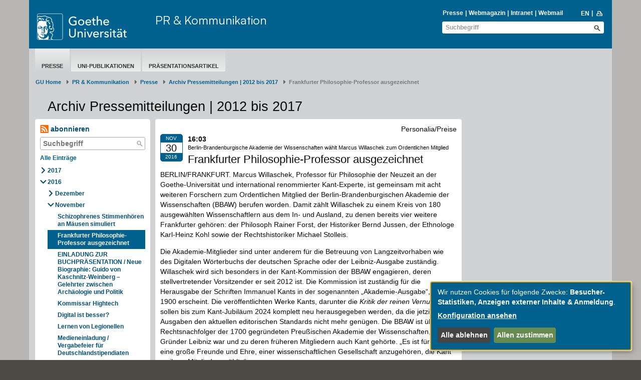

--- FILE ---
content_type: text/html; charset=utf-8
request_url: https://www.puk.uni-frankfurt.de/75100367/Frankfurter_Philosophie_Professor_ausgezeichnet
body_size: 41786
content:
<!DOCTYPE html>
<html lang="de">
<head>
  <meta charset='UTF-8'>
  <meta content='IE=edge' http-equiv='X-UA-Compatible'>
  <title>Goethe-Universität — Frankfurter Philosophie-Professor ausgezeichnet</title>
  <meta content='width=device-width, initial-scale=1.0' name='viewport'>
  <meta content='width=device-width, initial-scale=1.0,user-scalable=0, minimal-ui' name='viewport'>
  <meta content='' property='og:title'>
    <meta content ="index, follow" name = "robots">
  <link rel="shortcut icon" type="image/x-icon" href="/assets/favicon-f27a033e3fb1c9fd004b6ed4cc021495b503a16f5cb445b321b8521813d546e8.ico" /> <!-- favicon_image -->
  <link rel="apple-touch-icon-precomposed" type="image/png" href="/assets/apple-touch-icon-precomposed-59e1ca43c1a44b9fe46b6ba5b460d1ff444caedce97ddcd62f33372f3025fc0c.png" />
  <script src="/assets/2016/klaro/config-38d58225928daebead993f8de1f28882195496a3ccb89cd64252404d2430dc3a.js"></script>
  <script src="/assets/2016/klaro/klaro-b46eae07a73643c8575a59813be49c05a44920c3e6d201159114016e768fbbea.js"></script>
  <link rel="stylesheet" media="screen" href="/assets/2016/application-f7a160d2f689dc9b17a49a82dafce0095e8d67901f8b01b267ff75b96a12b0ac.css" />
  <link rel="stylesheet" media="screen" href="/assets/2016/application_schemes/goethe-e6a807ab42b92dfb842d0ba3db9716255fa0d19c241b43dc44b1e87d4e21e31b.css" />
  <!---->
  <script src="/assets/2016/application-3ba24d05aa3a6dbfff803583cf996860499ea04af6741223051d3fcb14dff89a.js"></script>

  
  <!-- HTML5 shim and Respond.js IE8 support of HTML5 elements and media queries -->
  <!--[if lt IE 9]>
      <script src="/assets/2016/ie-aa9ca5352233fe08dc8804c526056103a52b04a5209be960b158e0ca3a8ac3ed.js"></script>
    <![endif]-->

  <meta name="generator" content="Fiona 7 by Infopark AG (infopark.de)" />
</head>

  <body id="top" class=" " >



<div class="off_canvas_animate slide off_canvas_container">
  <div class="off_canvas_animate slide off_canvas_top_menu">
    <div class="off_canvas_toggles">
      <span class="nav_prev_btn"><i class="ffm-icon ffm-icon-left1"></i></span>
      <span class="nav_close_btn"><i class="ffm-icon ffm-icon-cancel"></i></span>
    </div>
  </div>
</div>



<div class="content_animate slide content bg-body">
  <div class="content_animate slide">
    <!-- NAV START-->
    <!-- HRZ-Additions -->
<!-- HRZ-Addition -->

<header class="container bg-header">
  <div class="row header">
    <div class="col-xs-21 col-sm-23 col-md-15 col-lg-17">
      <div class="row">
        <!-- GU Logo -->
        <div class="col-xs-12 col-sm-7 col-md-8 col-lg-7">
          <a class="logo" title="Goethe-Universität Frankfurt am Main – zur Startseite" href="/de">
            <img alt="Goethe-Universität Frankfurt am Main" src="/assets/2016/head_logo_text-8e933f882c07e9a8c7cdf6929a160e20e78f040c8af80e77113c50b92741ec9c.svg" />
</a>        </div>
        <!-- if xs and md has department logo -->
        <div class="col-xs-9 col-xs-offset-3 visible-xs-block">
          <div class="department_logo">
    
</div>

        </div>
        <!-- Title if md and lg -->
            <!-- check if has department logo -->
            <div class="col-sm-17 col-md-16 col-lg-17 hidden-xs">
              <div class="header-title">
                <a title=" - PR &amp; Kommunikation" href="/puk">PR &amp; Kommunikation</a>
              </div>
            </div>
      </div>
      <div class="row visible-xs">
          <div class="header-title header-title-mobile">
            <a title=" - PR &amp; Kommunikation" href="/puk">PR &amp; Kommunikation</a>
          </div>
      </div>
    </div>
    <div class="col-xs-3 col-sm-1 col-md-9 col-lg-7">
      <div class="nav-mobile visible-xs-block visible-sm-block">
        <span class="nav-toggle">
          <span class="sr-only">Toggle navigation</span>
          <span class="icon-bar"></span>
          <span class="icon-bar"></span>
          <span class="icon-bar"></span>
        </span>
        <span class="nav-mobile-button" onClick="$('.search-mobile').slideToggle(600);"><i class="ffm-icon ffm-icon-lens"></i></span>
        <a class="nav-mobile-button" href="/130441595/PR___Communication?locale=en"><span class="langversion">EN</span></a>
      </div>
      <div class="visible-md-block visible-lg-block">
        <div>
            <div id="searchBlockList" style="margin-bottom: 2px;">
    <ul id="infolist" class="pipe-list" style="">
      <li><a href="https://www.puk.uni-frankfurt.de/">Presse</a></li>
      <li><a href="http://aktuelles.uni-frankfurt.de">Webmagazin</a></li>
      <li><a href="/intranet">Intranet</a></li>
      <li><a href="http://webmail.uni-frankfurt.de" class="">Webmail</a></li>
    </ul>
    <ul class="pipe-list language" style="">
      <li><a title="to english page" href="/130441595/PR___Communication?locale=en"><span class="langversion">EN</span></a></li>
      <li style="margin-top: -1px;">&nbsp;<a href="javascript:window.print();"><i class="ffm-icon ffm-icon-print" title="Seite Drucken"></i></a></li>
    </ul>
  </div>
    <div class="header-search full">
      <form id="global_search_82420dd8-0604-4663-b001-e00dfed5e037" role="search" class="new_search_form" action="/search" accept-charset="UTF-8" method="get"><input name="utf8" type="hidden" value="&#x2713;" />
    <div class="input-group">
        <input class="form-control" placeholder="Suchbegriff" id="query_82420dd8-0604-4663-b001-e00dfed5e037" type="text" value="" name="search_form[query]" />
        <input value="1" id="_7_82420dd8-0604-4663-b001-e00dfed5e037" type="hidden" name="[7]" />
        <button name="button" type="submit" class="btn ffm-icon ffm-icon-lens btn-search" title="Suche starten" style=""></button>
    </div>
</form>
    </div>


        </div>
      </div>
    </div>
  </div>

  <div class="search-mobile">
    <div class="row header visible-xs-block visible-sm-block" style="padding-top: 0;min-height: 26px;">
      <div class="col-xs-24 col-sm-8 col-sm-offset-16 header-search" style="">
        <form id="global_search_6b72d724-de76-403b-92f4-f7f98f8b4802" role="search" class="new_search_form" action="/search" accept-charset="UTF-8" method="get"><input name="utf8" type="hidden" value="&#x2713;" />
    <div class="input-group">
        <input class="form-control" placeholder="Suchbegriff" id="query_6b72d724-de76-403b-92f4-f7f98f8b4802" type="text" value="" name="search_form[query]" />
        <input value="1" id="_7_6b72d724-de76-403b-92f4-f7f98f8b4802" type="hidden" name="[7]" />
        <button name="button" type="submit" class="btn ffm-icon ffm-icon-lens btn-search" title="Suche starten" style=""></button>
    </div>
</form>
      </div>
    </div>
  </div>
</header>



    <!-- NAV END-->
    <!-- SECTION START-->
    <div class="container bg-section">
      <div class="row page">
        <!-- MAINNAV START Test -->
          <div class="col-sm-24">
  <div class="main-nav">
    <ul><li data-navigation-parent-id="34768736" data-navigation-id="34459725" class="active"><a href="https://www.uni-frankfurt.de/de/presse/">Presse</a></li><li data-navigation-parent-id="34768736" data-navigation-id="34459733" class=""><a href="/34459733/Zentrale_Uni_Publikationen_im_%C3%9Cberblick">Uni-Publikationen</a></li><li data-navigation-parent-id="34768736" data-navigation-id="34459744" class=""><a href="/34459744/Pr%C3%A4sentationsartikel">Präsentationsartikel</a></li></ul>
  </div>
</div>

        <!-- MAINNAV END-->

        <!-- BREADCRUMB START-->

            <div class="row">
    <nav class="col-xs-24" aria-label="Breadcrumb" class="breadcrumb">
      <ol class="breadcrumb">
          <li><a href="/de">GU Home</a></li>
              <li class= "">
                <a href="/puk">PR &amp; Kommunikation</a></li>
              <li class= "">
                <a href="https://www.uni-frankfurt.de/de/presse/">Presse</a></li>
              <li class= "">
                <a href="/167853239/Archiv_Pressemitteilungen___2012_bis_2017">Archiv Pressemitteilungen | 2012 bis 2017</a></li>
            <li class="active" aria-current="page">Frankfurter Philosophie-Professor ausgezeichnet</li>
      </ol>
    </nav>
  </div>


        <!-- BREADCRUMB END-->

        <!-- EDITING HINTS START-->
        
        <!-- EDITING HINTS END-->

        <h1 class="h1">Archiv Pressemitteilungen | 2012 bis 2017</h1>


<!-- COL1 START-->
  <nav class="col-md-5 col-sm-8">
    <div class="box-content blog-nav bg-white ">
    <a class="subscribe" href="/rss/167853239"><i class="ffm-icon ffm-icon-rss"></i> abonnieren</a>
  <div class="blog-search-field ">
  <form action="/167853239">
    <input type="text" name="search" class="blog-search-input width87"
           placeholder="Suchbegriff" value="">
    <button title="Suche" type="submit" class="btn ffm-icon ffm-icon-lens blog-search-button"></button>
  </form>
</div>

    <ul class="side-nav">
        <li>
            <a class="visible-xs blog_menu_toggle" data-toggle="collapse" href="#blog_nav_div">
    <div style="display: inline-block">
      <div class="blog_menu_icon"></div>
      <div class="blog_menu_icon"></div>
      <div class="blog_menu_icon"></div>
    </div>
</a>

      <a class="h3 all-entries-link" href="/f7/archiv-pressemitteilungen-2012-bis-2017-167853239">Alle Einträge</a></li>
    </ul>
    <div class="hidden-xs" id="blog_nav_div">
      <ul class="side-nav">
    <li class="" >
      <a class="blog-toggle ffm-icon blog-icon ffm-icon-right1" id="nav_toggle_167853239_2017" data-remote="true" rel="nofollow" data-method="post" href="/blog/year?blog_id=167853239&amp;filter%5Byear%5D=2017&amp;is_live=true&amp;locale=de&amp;obj_id=75100367"></a>
      <a href="/167853239/Archiv_Pressemitteilungen___2012_bis_2017?year=2017">2017</a>
        <div id="blog_nav_167853239_2017"></div>
    </li>
    <li class="" >
      <a class="blog-toggle ffm-icon blog-icon ffm-icon-down1" id="nav_toggle_167853239_2016" data-remote="true" rel="nofollow" data-method="post" href="/blog/year?blog_id=167853239&amp;filter%5Byear%5D=2016&amp;is_live=true&amp;locale=de&amp;obj_id=75100367"></a>
      <a href="/167853239/Archiv_Pressemitteilungen___2012_bis_2017?year=2016">2016</a>
        <div id="blog_nav_167853239_2016">
<ul class="blog-collapse collapse in" id="2016">
    <li class="">
        <a class="blog-toggle ffm-icon blog-icon ffm-icon-right1" id="nav_toggle_167853239_2016_Dezember" data-remote="true" rel="nofollow" data-method="post" href="/blog/month?blog_id=167853239&amp;filter%5Bmonth%5D=Dezember&amp;filter%5Byear%5D=2016&amp;is_live=true&amp;locale=de&amp;obj_id=75100367"></a>
      <a href="/167853239/Archiv_Pressemitteilungen___2012_bis_2017?month=Dezember&amp;year=2016">Dezember</a>
         <div id="blog_nav_167853239_2016_Dezember" class="blog-nav-no-padding" ></div>
    </li>
    <li class="">
        <a class="blog-toggle ffm-icon blog-icon ffm-icon-down1" id="nav_toggle_167853239_2016_November" data-remote="true" rel="nofollow" data-method="post" href="/blog/month?blog_id=167853239&amp;filter%5Bmonth%5D=November&amp;filter%5Byear%5D=2016&amp;is_live=true&amp;locale=de&amp;obj_id=75100367"></a>
      <a href="/167853239/Archiv_Pressemitteilungen___2012_bis_2017?month=November&amp;year=2016">November</a>
         <div id="blog_nav_167853239_2016_November">
  <ul class="blog-collapse collapse in blog-nav-no-padding" id="November-2016">
    <li class="">
      <a href="/75100426/Schizophrenes_Stimmenh%C3%B6ren_an_M%C3%A4usen_simuliert">Schizophrenes Stimmenhören an Mäusen simuliert</a>
    <li class="active">
      <a href="/75100367/Frankfurter_Philosophie_Professor_ausgezeichnet">Frankfurter Philosophie-Professor ausgezeichnet</a>
    <li class="">
      <a href="/75100307/EINLADUNG_ZUR_BUCHPR%C3%84SENTATION___Neue_Biographie__Guido_von_Kaschnitz_Weinberg___Gelehrter_zwischen_Arch%C3%A4ologie_und_Politik">EINLADUNG ZUR BUCHPRÄSENTATION / Neue Biographie: Guido von Kaschnitz-Weinberg – Gelehrter zwischen Archäologie und Politik</a>
    <li class="">
      <a href="/75100250/Kommissar_Hightech">Kommissar Hightech</a>
    <li class="">
      <a href="/75100193/Digital_ist_besser">Digital ist besser?</a>
    <li class="">
      <a href="/75100136/Lernen_von_Legionellen">Lernen von Legionellen</a>
    <li class="">
      <a href="/75100078/Medieneinladung___Vergabefeier_f%C3%BCr_Deutschlandstipendiaten">Medieneinladung / Vergabefeier für Deutschlandstipendiaten</a>
    <li class="">
      <a href="/75100020/Mehrere_Millionen_f%C3%BCr_Hirnforschung_und_Biochemie">Mehrere Millionen für Hirnforschung und Biochemie</a>
    <li class="">
      <a href="/75099960/Langfristverg%C3%BCtung_bei_deutschen_Vorst%C3%A4nden_k%C3%B6nnte_nachhaltiger_sein">Langfristvergütung bei deutschen Vorständen könnte nachhaltiger sein</a>
    <li class="">
      <a href="/75099904/Medieneinladung___Diskussionsveranstaltung_zur_Steuermoral">Medieneinladung / Diskussionsveranstaltung zur Steuermoral</a>
    <li class="">
      <a href="/75099847/Sch%C3%BClerlabore_der_Goethe_Uni_gr%C3%BCnden_das_GoetheLab_Zentrum">Schülerlabore der Goethe-Uni gründen das GoetheLab-Zentrum</a>
    <li class="">
      <a href="/75099789/Mobilit%C3%A4tsformen_im_globalen_Ostasien">Mobilitätsformen im globalen Ostasien</a>
    <li class="">
      <a href="/75099733/Ranking__Goethe_Uni_bietet_hervorragende_Karrierechancen">Ranking: Goethe-Uni bietet hervorragende Karrierechancen</a>
    <li class="">
      <a href="/75099676/Zur_genetische_Herkunft_der_Europ%C3%A4er">Zur genetische Herkunft der Europäer</a>
    <li class="">
      <a href="/75099619/Forschungskolleg_Humanwissenschaften_stellt_vor__Susanne_Schr%C3%B6ter_und_ihr_neues_Buch_%C3%BCber__Fromme_Muslime_in_Deutschland">Forschungskolleg Humanwissenschaften stellt vor: Susanne Schröter und ihr neues Buch über „Fromme Muslime in Deutschland“</a>
    <li class="">
      <a href="/75099562/Medieneinladung____Hippocampus___Spektakul%C3%A4re_Skulptur_kommt_auf_den_Campus_Westend">Medieneinladung / „Hippocampus“: Spektakuläre Skulptur kommt auf den Campus Westend</a>
    <li class="">
      <a href="/75099505/Verdr%C3%A4ngen_Klischees_die_kriminalistische_Wirklichkeit">Verdrängen Klischees die kriminalistische Wirklichkeit?</a>
    <li class="">
      <a href="/75099447/Wissenschaftsgarten__Unterst%C3%BCtzung_f%C3%BCr_Forschung_und_Lehre">Wissenschaftsgarten: Unterstützung für Forschung und Lehre</a>
    <li class="">
      <a href="/75099390/Neues_Graduiertenkolleg_an_der_Goethe_Universit%C3%A4t___Konfigurationen_des_Films">Neues Graduiertenkolleg an der Goethe-Universität: „Konfigurationen des Films“</a>
    <li class="">
      <a href="/75099333/Die_unbekannte_Verfassung">Die unbekannte Verfassung</a>
    <li class="">
      <a href="/75099274/Schnell_wie_der_Witz__Lubitsch_mit_Vortr%C3%A4gen_und_Filmen">Schnell wie der Witz: Lubitsch mit Vorträgen und Filmen</a>
    <li class="">
      <a href="/75099217/Gravitationswellen_im_Supercomputer_simulieren">Gravitationswellen im Supercomputer simulieren</a>
    <li class="">
      <a href="/75099156/Podiumsgespr%C3%A4ch_zur_%C3%84sthetik_der_Waffenzerst%C3%B6rung">Podiumsgespräch zur Ästhetik der Waffenzerstörung</a>
    <li class="">
      <a href="/75099099/Fasten_und_Sport__Einfluss_auf_Krebs_und_Altern">Fasten und Sport: Einfluss auf Krebs und Altern</a>
    <li class="">
      <a href="/75099042/Struktur_des_Proteins__Eiserner_Hammer__aufgekl%C3%A4rt">Struktur des Proteins „Eiserner Hammer“ aufgeklärt</a>
    <li class="">
      <a href="/75098984/Test__Welche_Chemikalien_gef%C3%A4hrden_die_Fortpflanzung">Test: Welche Chemikalien gefährden die Fortpflanzung?</a>
    <li class="">
      <a href="/75098926/Tatort_Forschung_an_der_Goethe_Uni">Tatort-Forschung an der Goethe-Uni</a>
    <li class="">
      <a href="/75098868/Woher_kommt_der_Mensch__Ein_neuer_Blick_auf_Homo_sapiens">Woher kommt der Mensch? Ein neuer Blick auf Homo sapiens</a>
    <li class="">
      <a href="/75098807/Tagung_zu__Olympic_Citizenship__und_den_Krisen_von_Flucht_und_Migration">Tagung zu „Olympic Citizenship“ und den Krisen von Flucht und Migration</a>
    <li class="">
      <a href="/75098742/Migration___Integration___Bildungschancen">Migration – Integration – Bildungschancen</a>
    <li class="">
      <a href="/75098685/Energiespeicher_von_morgen_wird_erstmals_im_Bodensee_getestet">Energiespeicher von morgen wird erstmals im Bodensee getestet</a>
    <li class="">
      <a href="/75098629/Keine_separaten_Kurse__Kinder_sollen_ihr_Deutsch_im_Alltagsumfeld_von_Kita_und_Grundschule_verbessern">Keine separaten Kurse: Kinder sollen ihr Deutsch im Alltagsumfeld von Kita und Grundschule verbessern</a>
    <li class="">
      <a href="/75098572/Medieneinladung___Brandauer_kehrt_an_die_Goethe_Uni_zur%C3%BCck">Medieneinladung / Brandauer kehrt an die Goethe-Uni zurück</a>
    <li class="">
      <a href="/75098513/Tagung_zur_normativen_Unordnung_digitaler_Welten">Tagung zur normativen Unordnung digitaler Welten</a>
    <li class="">
      <a href="/75098455/Mehr_Akzeptanz_f%C3%BCr_Roboter_bei_%C3%A4lteren_Menschen">Mehr Akzeptanz für Roboter bei älteren Menschen?</a>
    <li class="">
      <a href="/75098398/Deutschlandweit_erster_Karrieretag_f%C3%BCr_Geistes__und_Sozialwissenschaftler">Deutschlandweit erster Karrieretag für Geistes- und Sozialwissenschaftler</a>
    <li class="">
      <a href="/75098340/Digitale_Transformation_aktiv_gestalten">Digitale Transformation aktiv gestalten</a>
    <li class="">
      <a href="/75098225/581_Studierende_der_Goethe_Universit%C3%A4t_erhalten_Deutschlandstipendium">581 Studierende der Goethe-Universität erhalten Deutschlandstipendium</a>
    <li class="">
      <a href="/75098169/Von_Kontinuit%C3%A4t_und_Br%C3%BCchen__Die_Geschichte_der_Wirtschaftswissenschaften_in_Frankfurt">Von Kontinuität und Brüchen: Die Geschichte der Wirtschaftswissenschaften in Frankfurt</a>
    <li class="">
      <a href="/75098281/Erste_Grimm_B%C3%BCrgerdozentur_geht_an_Tilman_Spreckelsen">Erste Grimm-Bürgerdozentur geht an Tilman Spreckelsen</a>
    <li class="">
      <a href="/75098110/EINLADUNG_zum_Mediengespr%C3%A4ch___Keine_separaten_Kurse__Kinder_sollen_ihr_Deutsch_im_Alltagsumfeld_von_Kita_und_Grundschule_verbessern">EINLADUNG zum Mediengespräch / Keine separaten Kurse: Kinder sollen ihr Deutsch im Alltagsumfeld von Kita und Grundschule verbessern</a>
    <li class="">
      <a href="/75098051/Mit_Bakterien_Wertstoffe_aus_Kohlendioxid_gewinnen">Mit Bakterien Wertstoffe aus Kohlendioxid gewinnen</a>
</ul>
</div>

    </li>
    <li class="">
        <a class="blog-toggle ffm-icon blog-icon ffm-icon-right1" id="nav_toggle_167853239_2016_Oktober" data-remote="true" rel="nofollow" data-method="post" href="/blog/month?blog_id=167853239&amp;filter%5Bmonth%5D=Oktober&amp;filter%5Byear%5D=2016&amp;is_live=true&amp;locale=de&amp;obj_id=75100367"></a>
      <a href="/167853239/Archiv_Pressemitteilungen___2012_bis_2017?month=Oktober&amp;year=2016">Oktober</a>
         <div id="blog_nav_167853239_2016_Oktober" class="blog-nav-no-padding" ></div>
    </li>
    <li class="">
        <a class="blog-toggle ffm-icon blog-icon ffm-icon-right1" id="nav_toggle_167853239_2016_September" data-remote="true" rel="nofollow" data-method="post" href="/blog/month?blog_id=167853239&amp;filter%5Bmonth%5D=September&amp;filter%5Byear%5D=2016&amp;is_live=true&amp;locale=de&amp;obj_id=75100367"></a>
      <a href="/167853239/Archiv_Pressemitteilungen___2012_bis_2017?month=September&amp;year=2016">September</a>
         <div id="blog_nav_167853239_2016_September" class="blog-nav-no-padding" ></div>
    </li>
    <li class="">
        <a class="blog-toggle ffm-icon blog-icon ffm-icon-right1" id="nav_toggle_167853239_2016_August" data-remote="true" rel="nofollow" data-method="post" href="/blog/month?blog_id=167853239&amp;filter%5Bmonth%5D=August&amp;filter%5Byear%5D=2016&amp;is_live=true&amp;locale=de&amp;obj_id=75100367"></a>
      <a href="/167853239/Archiv_Pressemitteilungen___2012_bis_2017?month=August&amp;year=2016">August</a>
         <div id="blog_nav_167853239_2016_August" class="blog-nav-no-padding" ></div>
    </li>
    <li class="">
        <a class="blog-toggle ffm-icon blog-icon ffm-icon-right1" id="nav_toggle_167853239_2016_Juli" data-remote="true" rel="nofollow" data-method="post" href="/blog/month?blog_id=167853239&amp;filter%5Bmonth%5D=Juli&amp;filter%5Byear%5D=2016&amp;is_live=true&amp;locale=de&amp;obj_id=75100367"></a>
      <a href="/167853239/Archiv_Pressemitteilungen___2012_bis_2017?month=Juli&amp;year=2016">Juli</a>
         <div id="blog_nav_167853239_2016_Juli" class="blog-nav-no-padding" ></div>
    </li>
    <li class="">
        <a class="blog-toggle ffm-icon blog-icon ffm-icon-right1" id="nav_toggle_167853239_2016_Juni" data-remote="true" rel="nofollow" data-method="post" href="/blog/month?blog_id=167853239&amp;filter%5Bmonth%5D=Juni&amp;filter%5Byear%5D=2016&amp;is_live=true&amp;locale=de&amp;obj_id=75100367"></a>
      <a href="/167853239/Archiv_Pressemitteilungen___2012_bis_2017?month=Juni&amp;year=2016">Juni</a>
         <div id="blog_nav_167853239_2016_Juni" class="blog-nav-no-padding" ></div>
    </li>
    <li class="">
        <a class="blog-toggle ffm-icon blog-icon ffm-icon-right1" id="nav_toggle_167853239_2016_Mai" data-remote="true" rel="nofollow" data-method="post" href="/blog/month?blog_id=167853239&amp;filter%5Bmonth%5D=Mai&amp;filter%5Byear%5D=2016&amp;is_live=true&amp;locale=de&amp;obj_id=75100367"></a>
      <a href="/167853239/Archiv_Pressemitteilungen___2012_bis_2017?month=Mai&amp;year=2016">Mai</a>
         <div id="blog_nav_167853239_2016_Mai" class="blog-nav-no-padding" ></div>
    </li>
    <li class="">
        <a class="blog-toggle ffm-icon blog-icon ffm-icon-right1" id="nav_toggle_167853239_2016_April" data-remote="true" rel="nofollow" data-method="post" href="/blog/month?blog_id=167853239&amp;filter%5Bmonth%5D=April&amp;filter%5Byear%5D=2016&amp;is_live=true&amp;locale=de&amp;obj_id=75100367"></a>
      <a href="/167853239/Archiv_Pressemitteilungen___2012_bis_2017?month=April&amp;year=2016">April</a>
         <div id="blog_nav_167853239_2016_April" class="blog-nav-no-padding" ></div>
    </li>
    <li class="">
        <a class="blog-toggle ffm-icon blog-icon ffm-icon-right1" id="nav_toggle_167853239_2016_März" data-remote="true" rel="nofollow" data-method="post" href="/blog/month?blog_id=167853239&amp;filter%5Bmonth%5D=M%C3%A4rz&amp;filter%5Byear%5D=2016&amp;is_live=true&amp;locale=de&amp;obj_id=75100367"></a>
      <a href="/167853239/Archiv_Pressemitteilungen___2012_bis_2017?month=M%C3%A4rz&amp;year=2016">März</a>
         <div id="blog_nav_167853239_2016_März" class="blog-nav-no-padding" ></div>
    </li>
    <li class="">
        <a class="blog-toggle ffm-icon blog-icon ffm-icon-right1" id="nav_toggle_167853239_2016_Februar" data-remote="true" rel="nofollow" data-method="post" href="/blog/month?blog_id=167853239&amp;filter%5Bmonth%5D=Februar&amp;filter%5Byear%5D=2016&amp;is_live=true&amp;locale=de&amp;obj_id=75100367"></a>
      <a href="/167853239/Archiv_Pressemitteilungen___2012_bis_2017?month=Februar&amp;year=2016">Februar</a>
         <div id="blog_nav_167853239_2016_Februar" class="blog-nav-no-padding" ></div>
    </li>
    <li class="">
        <a class="blog-toggle ffm-icon blog-icon ffm-icon-right1" id="nav_toggle_167853239_2016_Januar" data-remote="true" rel="nofollow" data-method="post" href="/blog/month?blog_id=167853239&amp;filter%5Bmonth%5D=Januar&amp;filter%5Byear%5D=2016&amp;is_live=true&amp;locale=de&amp;obj_id=75100367"></a>
      <a href="/167853239/Archiv_Pressemitteilungen___2012_bis_2017?month=Januar&amp;year=2016">Januar</a>
         <div id="blog_nav_167853239_2016_Januar" class="blog-nav-no-padding" ></div>
    </li>
</ul>
</div>

    </li>
    <li class="" >
      <a class="blog-toggle ffm-icon blog-icon ffm-icon-right1" id="nav_toggle_167853239_2015" data-remote="true" rel="nofollow" data-method="post" href="/blog/year?blog_id=167853239&amp;filter%5Byear%5D=2015&amp;is_live=true&amp;locale=de&amp;obj_id=75100367"></a>
      <a href="/167853239/Archiv_Pressemitteilungen___2012_bis_2017?year=2015">2015</a>
        <div id="blog_nav_167853239_2015"></div>
    </li>
    <li class="" >
      <a class="blog-toggle ffm-icon blog-icon ffm-icon-right1" id="nav_toggle_167853239_2014" data-remote="true" rel="nofollow" data-method="post" href="/blog/year?blog_id=167853239&amp;filter%5Byear%5D=2014&amp;is_live=true&amp;locale=de&amp;obj_id=75100367"></a>
      <a href="/167853239/Archiv_Pressemitteilungen___2012_bis_2017?year=2014">2014</a>
        <div id="blog_nav_167853239_2014"></div>
    </li>
    <li class="" >
      <a class="blog-toggle ffm-icon blog-icon ffm-icon-right1" id="nav_toggle_167853239_2013" data-remote="true" rel="nofollow" data-method="post" href="/blog/year?blog_id=167853239&amp;filter%5Byear%5D=2013&amp;is_live=true&amp;locale=de&amp;obj_id=75100367"></a>
      <a href="/167853239/Archiv_Pressemitteilungen___2012_bis_2017?year=2013">2013</a>
        <div id="blog_nav_167853239_2013"></div>
    </li>
    <li class="" >
      <a class="blog-toggle ffm-icon blog-icon ffm-icon-right1" id="nav_toggle_167853239_2012" data-remote="true" rel="nofollow" data-method="post" href="/blog/year?blog_id=167853239&amp;filter%5Byear%5D=2012&amp;is_live=true&amp;locale=de&amp;obj_id=75100367"></a>
      <a href="/167853239/Archiv_Pressemitteilungen___2012_bis_2017?year=2012">2012</a>
        <div id="blog_nav_167853239_2012"></div>
    </li>
</ul>

    </div>
</div>

  </nav>
<!-- COL1 END-->


<!-- COL2 START-->
<main class="col-md-13 col-sm-16">
  <div class="box-content bg-white frame">
  <p class="category">Personalia/Preise</p>

<div class="row">
  <div class="col-sm-24">
        <div class="box-date bg-blue">
    <span class="month">Nov</span>
    <span class="day">30</span>
    <span class="time">2016</span>
  </div>
  <span class="h5">16:03</span>
    

      <p class="h2 headline_additional">Berlin-Brandenburgische Akademie der Wissenschaften wählt Marcus Willaschek zum Ordentlichen Mitglied</p>
          <h2 class="h2">Frankfurter Philosophie-Professor ausgezeichnet</h2>
  </div>  
</div> 
<div>
    <div class="nested_widget" inner_tag="div"><div><div class="text-widget"><p>BERLIN/FRANKFURT. Marcus Willaschek, Professor f&uuml;r Philosophie der Neuzeit an der Goethe-Universit&auml;t und international renommierter Kant-Experte, ist gemeinsam mit acht weiteren Forschern zum Ordentlichen Mitglied der Berlin-Brandenburgischen Akademie der Wissenschaften (BBAW) berufen worden. Damit z&auml;hlt Willaschek zu einem Kreis von 180 ausgew&auml;hlten Wissenschaftlern aus dem In- und Ausland, zu denen bereits vier weitere Frankfurter geh&ouml;ren: der Philosoph Rainer Forst, der Historiker Bernd Jussen, der Ethnologe Karl-Heinz Kohl sowie der Rechtshistoriker Michael Stolleis.</p>
<p>Die Akademie-Mitglieder sind unter anderem f&uuml;r die Betreuung von Langzeitvorhaben wie des Digitalen W&ouml;rterbuchs der deutschen Sprache oder der Leibniz-Ausgabe zust&auml;ndig. Willaschek wird sich besonders in der Kant-Kommission der BBAW engagieren, deren stellvertretender Vorsitzender er seit 2012 ist. Die Kommission ist zust&auml;ndig f&uuml;r die Herausgabe der Schriften Immanuel Kants in der sogenannten &bdquo;Akademie-Ausgabe&ldquo;, die seit 1900 erscheint. Die ver&ouml;ffentlichten Werke Kants, darunter die <em>Kritik der reinen Vernunft</em>, sollen bis zum Kant-Jubil&auml;um 2024 komplett neu herausgegeben werden, da die jetzigen Ausgaben den aktuellen editorischen Standards nicht mehr gen&uuml;gen. Die BBAW ist &uuml;brigens Rechtsnachfolger der 1700 gegr&uuml;ndeten Preu&szlig;ischen Akademie der Wissenschaften, deren Gr&uuml;nder Leibniz war und zu deren fr&uuml;heren Mitgliedern auch Kant geh&ouml;rte. &bdquo;Es ist f&uuml;r mich eine gro&szlig;e Freunde und Ehre, einer wissenschaftlichen Gesellschaft anzugeh&ouml;ren, die Kant zu ihren Mitgliedern z&auml;hlte&ldquo;.</p>
<p>Marcus Willaschek, Jahrgang 1962, forscht und lehrt seit 2003 an der Goethe-Universit&auml;t und ist &bdquo;Principal Investigator&ldquo; im Frankfurter Exzellenzcluster &bdquo;Herausbildung normativer Ordnungen&ldquo;. Seine wissenschaftliche Laufbahn begann in M&uuml;nster. Dort hat er Philosophie, Biologie, Psychologie und Rechtswissenschaften studiert und wurde 1991 mit einer Arbeit &uuml;ber Handlungstheorie und Moralbegr&uuml;ndung bei Kant promoviert. Nach einem Forschungsaufenthalt in Harvard (1992&ndash;1994) war er in M&uuml;nster als Wissenschaftlicher Assistent t&auml;tig (1995&ndash;2001) und habilitierte sich 1999 mit einer Studie zum Problem des Realismus in der gegenw&auml;rtigen Erkenntnistheorie und Metaphysik. Es folgten Vertretungsprofessuren in Essen, Frankfurt am Main und Siegen. Forschungsaufenthalte f&uuml;hrten ihn sp&auml;ter nach Berkeley, San Diego und Tokio.</p>
<p>Marcus Willaschek deckt mit seinen Studien ein breites Feld ab, das von der Metaphysik &uuml;ber die Philosophie des Geistes bis zur philosophischen Methodologie reicht. Seine Forschungen konzentrieren sich vor allem auf die Philosophie Immanuel Kants, die aktuelle Erkenntnistheorie sowie Handlungstheorie und Rechtsphilosophie. Seit seiner Dissertation widmet er sich der Kantischen Philosophie in ihrer ganzen Breite. Er ist leitender Herausgeber des 2015 bei de Gruyter erschienenen dreib&auml;ndigen Kant-Lexikons, das mit seinen knapp 2400 Artikeln von 221 internationalen Autoren in der Fachwelt als das lang ersehnte Standardwerk zur Kant-Forschung gefeiert wird. Wo es um die philosophische und wissenschaftliche Bedeutung der Kantischen Terminologie geht, stellt das Lexikon, an dem Willaschek mit drei weiteren Herausgebern 15 Jahre gearbeitet hat, alles Bisherige dadurch in den Schatten, dass es Kants Terminologie auf der Grundlage aktueller Text-Editionen und unter Ber&uuml;cksichtigung aktueller Kant-Forschung umfassend erschlie&szlig;t.</p>
<p>Seit vielen Jahren befasst sich Willaschek zudem immer wieder mit dem Begriff der Willensfreiheit und der Frage, nach welchen Kriterien zurechenbare von nicht-zurechenbaren Handlungen zu unterscheiden sind. Gest&uuml;tzt auch auf empirische Arbeiten entwickelt er dazu eine Theorie, die den genauen Zusammenhang zwischen Zurechenbarkeit und moralischer oder auch rechtlicher Verantwortung aufzeigt.</p>
<p>Zu den Aufgaben der Berlin-Brandenburgischen Akademie der Wissenschaften geh&ouml;rt u.a., den Dialog zwischen Wissenschaft und Gesellschaft zu f&ouml;rdern; au&szlig;erdem nimmt sie Beratungsaufgaben zu gesellschaftlich aktuellen Themen (z.B. Gesundheitssystem) wahr. In der deutschen Akademien-Landschaft neuartig sind die interdisziplin&auml;ren Arbeitsgruppen, in denen sich Akademiemitglieder, externe Fachkollegen und Nachwuchswissenschaftler mit Zukunftsfragen besch&auml;ftigen Gemeinsam mit der Leopoldina ist die Berlin-Brandenburgischen Akademie der Wissenschaften Tr&auml;gerin der Jungen Akademie, einer in Deutschland einzigartigen Form, um herausragende Nachwuchswissenschaftler zu f&ouml;rdern. Dar&uuml;ber hinaus betreut die Akademie rund 30 eigene wissenschaftliche Akademievorhaben, zu denen traditionsreiche Wortbuchprojekte, Editionen, Dokumentationen und Biographien geh&ouml;ren.</p>
<p>Foto zum Download unter:<a href="http://www.uni-frankfurt.de/64230860">www.uni-frankfurt.de/64230860</a></p>
<p><strong>Informationen: </strong>Prof. Dr. Marcus Willaschek, Institut f&uuml;r Philosophie, Campus Westend, Tel.&nbsp; 069/798-32678, E-Mail: <a href="mailto:willaschek@em.uni-frankfurt.de">willaschek@em.uni-frankfurt.de</a></p>
<p><strong>Informationen</strong> zur Berlin-Brandenburgischen Akademie der Wissenschaften: Gisela Lerch, Presse- und &Ouml;ffentlichkeitsarbeit, Tel. 030/20370-657; E-Mail: <a href="mailto:lerch@bbaw.de">lerch@bbaw.de</a></p></div>
</div></div>
</div></div>

</main>
<!-- COL2 END-->


<!-- COL3 START-->
  <aside class="col-md-6 col-sm-24">
    <div></div>
</aside>

<!-- COL3 END-->


      </div>
    </div>
    <!-- SECTION END-->
    <!-- FOOTER START-->
    <div class="container bg-footer">

  <div class="row footer top-footer">
  <div class="col-sm-24">
    <ul class="arrow-list1 pull-left">
      <li>
        <a href="/de">&copy;  2004-2026 Goethe-Universität Frankfurt am Main</a>
      </li>
      <li>
        <a href="/impressum">Impressum</a>
      </li>
      <li>
        <a href="/70876599/Datenschutzerkl%C3%A4rung">Datenschutzerklärung</a>
      </li>
      <li>
        <a href="/155595868/Erkl%C3%A4rung_zur_Barrierefreiheit">Barrierefreiheit</a>
      </li>
      <li>
        <a class="klaro-show" href="#" onclick="klaro.show(undefined, true); return false">Cookie-Einstellungen</a>
      </li>
      <li>
          <a href="/139383707/Netiquette_zur_digitalen_Kommunikation_an_der_Goethe_Universit%C3%A4t_Frankfurt">Netiquette</a>
      </li>
    </ul>
    <ul class="arrow-list1 pull-right">
    </ul>
  </div>
</div>

  <div class="row social-media">
  <div class="col-sm-24">
    <a target="_blank" class="social-media" href="https://www.facebook.com/goetheuni/" title="Facebook">
      <img class="social-media" alt="Facebook" src="/assets/2016/social_media/facebook_logo_invert2_144-e878e05d74b88adc855164459bbc583b7083bd1545046460c7a19252bc806300.png" />
    </a>
    <a target="_blank" class="social-media" href="https://bsky.app/profile/goetheuni.bsky.social" title="BlueSky">
      <img class="social-media" alt="BlueSky" src="/assets/2016/social_media/bluesky_media_kit_logo_1-9a135c176b5e3668d7c57f337083166d424706ca1e598356a618a73226fc61ad.png" />
    </a>
    <a target="_blank" class="social-media" href="https://www.instagram.com/goetheunifrankfurt/" title="Instagram">
      <img class="social-media" alt="Instagram" src="/assets/2016/social_media/instagram_logo_invert_256-17187670ca334f572439961c5f58af1487e80244ec424e182acb094c6bcbb1fc.png" />
    </a>
    <a target="_blank" class="social-media" href="https://www.youtube.com/GoetheUniversitaet" title="Youtube">
      <img class="social-media" alt="Youtube" src="/assets/2016/social_media/youtube_logo_128-ca2efba988f54f8f3449d2d219786d11a7eb7d98ef500f2827e2851a2254faa9.png" />
    </a>
    <a target="_blank" class="social-media" href="https://de.linkedin.com/school/goethe-universitat-frankfurt/" title="LinkedIn">
      <img class="social-media" alt="LinkedIn" src="/assets/2016/social_media/linkedin_logo_128-70c9dc4dd5be5db6cfb1a813442f970f19affe4710ae48f89448fc3741285ed4.png" />
    </a>
  </div>
</div>


<div class="row footer main-footer">
  <div class="col-sm-24">
    <ul class="arrow-list1">
      <li class="headline"><a href="https://www.uni-frankfurt.de/de/presse">Presse &amp; Kommunikation</a></li><li class=""><a href="https://www.puk.uni-frankfurt.de/Pressemitteilungen-Goethe-Universitaet?">Pressemitteilungen</a></li><li class=""><a href="https://aktuelles.uni-frankfurt.de/_events/">Öffentliche Veranstaltungen</a></li><li class=""><a href="/34459733/Zentrale_Uni_Publikationen_im_%C3%9Cberblick">Uni-Publikationen</a></li><li class=""><a href="https://aktuelles.uni-frankfurt.de/jahrbuch-2024/">Aktuelles Jahrbuch</a></li><li class=""><a href="/aktuelle-ausgabe">UniReport</a></li><li class=""><a href="/34831594/Aktuelle_Ausgaben___Forschung_Frankfurt">Forschung Frankfurt </a></li><li class=""><a href="https://www.uni-frankfurt.de/de/ueber-die-universitaet/karriere">Karriere &amp; Jobs</a></li><li class=""><a href="https://www.kinderuni.uni-frankfurt.de/">Frankfurter Kinder-Uni</a></li><li class=""><a href="https://www.uni-frankfurt.de/de/ueber-die-universitaet/zahlen-fakten">Zahlen und Fakten</a></li>
    </ul>
    <ul class="arrow-list1">
      <li class="headline"><a href="https://www.uni-frankfurt.de/de/international">Internationales</a></li><li class=""><a href="https://www.uni-frankfurt.de/de/international/inbound">Inbound: Aus der Welt nach Frankfurt</a></li><li class=""><a href="https://www.uni-frankfurt.de/de/international/outbound">Outbound: Von Frankfurt in die Welt</a></li><li class=""><a href="/38298572/ERASMUS_Plus__Partnerunis_Europa">Erasmus / LLP</a></li><li class=""><a href="https://www.goethe-university-frankfurt.de/45729918/Welcome?">Goethe Welcome Centre (GWC)</a></li><li class=""><a href="https://www.uni-frankfurt.de/121672223/Unterst%C3%BCtzung_f%C3%BCr_Gefl%C3%BCchtete">Refugees / Geflüchtete</a></li><li class=""><a href="https://www.uni-frankfurt.de/38298572/ERASMUS_Plus__Partnerunis_Europa">Erasmus +</a></li><li class=""><a href="https://www.uni-frankfurt.de/43662553/Fremdsprachen">Sprachenzentrum oder Fremdsprachen </a></li><li class=""><a href="http://www.grade.uni-frankfurt.de/index.html">Goethe Research Academy for Early Career Researchers</a></li>
    </ul>
    <ul class="arrow-list1">
      <li class="headline"><a href="https://www.uni-frankfurt.de/de/forschung">Forschung</a></li><li class=""><a href="https://www.uni-frankfurt.de/102672447/Research_Support">Research Support</a></li><li class=""><a href="https://www.uni-frankfurt.de/de/forschung/wissenschaftliche-zentren#projekte-kooperationen-infrastruktur">Wissenschaftliche Zentren</a></li><li class=""><a href="https://www.uni-frankfurt.de/de/forschung/forschungsprofil">Unser Forschungsprofil</a></li><li class=""><a href="https://www.uni-frankfurt.de/de/forschung/forschungsfoerderung">Forschungsförderung</a></li><li class=""><a href="https://www.uni-frankfurt.de/de/forschung/infrastrukturzentren">Infrastrukturzentren</a></li><li class=""><a href="https://www.uni-frankfurt.de/de/forschung/promovierende-postdocs">Promovierende &amp; Postdocs</a></li>
    </ul>
    <ul class="arrow-list1">
      <li class="headline"><a href="https://www.uni-frankfurt.de/de/studium">Studium &amp; Lehre</a></li><li class=""><a href="https://www.uni-frankfurt.de/de/studium/studiengaenge">Studiengänge</a></li><li class=""><a href="https://www.uni-frankfurt.de/de/studium/studienorientierung">Studienorientierung</a></li><li class=""><a href="https://www.uni-frankfurt.de/de/studium/bewerbung-einschreibung">Bewerbung und Einschreibung</a></li><li class=""><a href="https://www.uni-frankfurt.de/de/studium/studienorganisation">Studienorganisation</a></li><li class=""><a href="https://www.uni-frankfurt.de/de/studium/studienorganisation/studienabschluss-berufsvorbereitung">Studienabschluss und Berufseinstieg</a></li><li class=""><a href="https://www.uni-frankfurt.de/91919538/Beratung___Unterst%C3%BCtzung">Beratung und Unterstützung </a></li><li class=""><a href="https://www.uni-frankfurt.de/54550609/Studien__und_Pr%C3%BCfungsordnungen">Studien- und Prüfungsordnungen</a></li><li class=""><a href="https://www.uni-frankfurt.de/93995976/Partnerschulprogramm">Partnerschulen</a></li>
    </ul>
    <ul class="arrow-list1">
      <li class="headline"><a href="https://www.uni-frankfurt.de/de/ueber-die-universitaet">Über die Universität</a></li><li class=""><a href="https://www.uni-frankfurt.de/de/ueber-die-universitaet/organisation/gremien-foren-organe/praesidium">Präsidium</a></li><li class=""><a href="https://www.uni-frankfurt.de/de/ueber-die-universitaet/organisation/administration-verwaltung">Administration &amp; Verwaltung</a></li><li class=""><a href="https://www.uni-frankfurt.de/de/ueber-die-universitaet/campus-standorte">Campus &amp; Standorte</a></li><li class=""><a href="https://www.uni-frankfurt.de/de/ueber-die-universitaet/leitbild">Leitbilder der Goethe-Universität</a></li><li class=""><a href="https://www.uni-frankfurt.de/de/ueber-die-universitaet/organisation/gremien-foren-organe">Gremien, Foren &amp; Organe</a></li><li class=""><a href="https://www.uni-frankfurt.de/de/ueber-die-universitaet/organisation/beauftragte-vertrauenspersonen">Beauftragte, Vertrauens- und Ombudspersonen</a></li><li class=""><a href="https://www.rhein-main-universitaeten.de/home">Rhein-Main Universitäten (RMU)</a></li>
    </ul>
  </div>
</div>

</div>

    <!-- FOOTER END-->
  </div>
</div>
<script src="/assets/2016/off_canvas_nav-9e6be9bdb4246aef14d755674ba98a1aa354458ecf54d1643c76c64382bd0f32.js"></script>
<script src="/assets/2016/jquery.matchHeight-min-b2f072eb8f74632fd5b9669b9815a7b34f91865331cbe80632fbfb5944e93f85.js"></script>

<script type="text/javascript">
    $(document).ready(function(){

        if (false) {
            $('.side-nav li').has('ul').addClass('has-levels');
            $('.side-nav .has-levels > a').append('<i class="ffm-icon"></i>');

            $('.side-nav .has-levels .ffm-icon').click(function() {
                $(this).closest('.has-levels').toggleClass('open');
                return false;
            });


            $('.main-nav ul li').has('ul').addClass('has-levels');
        }


        offCanvasNav({
            target_nav: '.main-nav',
            nav_next_btn: '<i class="ffm-icon ffm-icon-right1"></i>'
        });

        let old_value = $("html").scrollTop();

        $.fn.matchHeight._beforeUpdate = function(event, groups) {
            old_value = $("html").scrollTop();
        }

        $.fn.matchHeight._afterUpdate = function(event, groups) {
            // ensure that scrolling position is restored
            $("html").scrollTop( old_value );
        }

        scrivito.on("load", function(){
            $("[data-match-height], [data-mh]").matchHeight._update(true);

            $(".nav.nav-tabs li > a ").click(function(){ $("[data-match-height], [data-mh]").matchHeight._update(true); });

            $("[data-scrivito-field-type='html']").click(function(){ $("[data-match-height], [data-mh]").matchHeight._update(true); });
        });

    });
</script>
</body>
</html>
